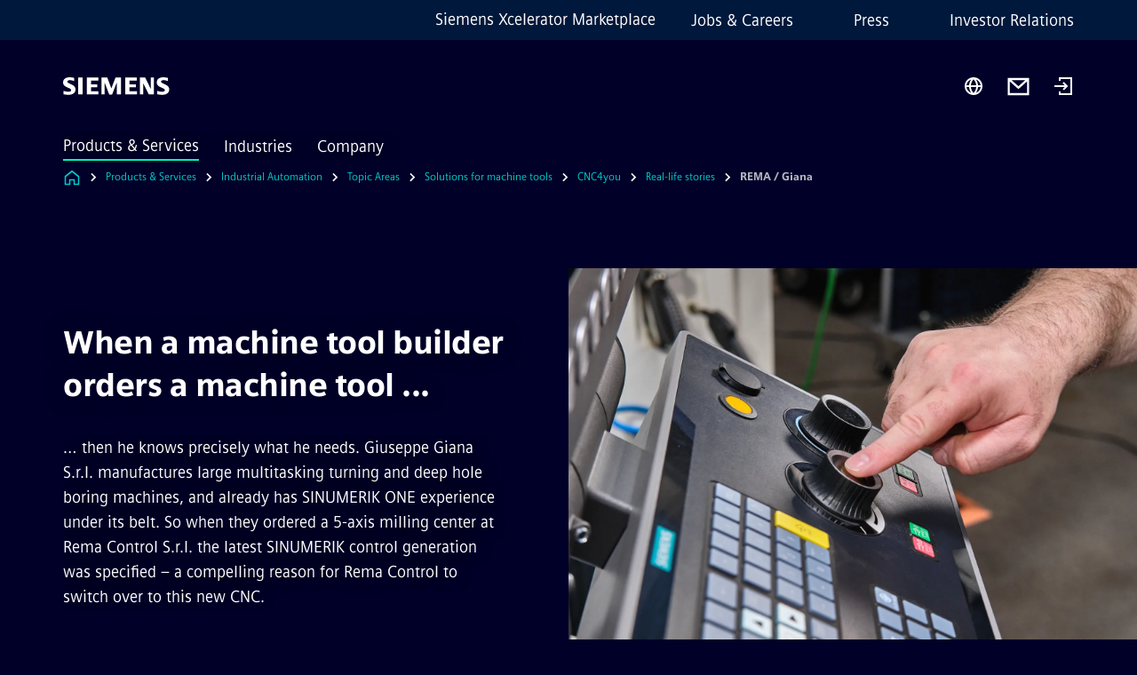

--- FILE ---
content_type: text/html
request_url: https://www.siemens.com/global/en/products/automation/topic-areas/solutions-for-machine-tools/cnc4you/stories/rema-giana.html
body_size: 8645
content:
<!DOCTYPE html>
<html lang='en' dir='ltr'>

  <head>
    <meta charset='utf-8' />
    <link rel="stylesheet" type="text/css" href="/assets/static/onRenderClient.45efb5d4.css"><link rel="stylesheet" type="text/css" href="/assets/static/search.1156d725.css"><link rel="stylesheet" type="text/css" href="/assets/static/StepCarousel.cca2ceee.css"><link rel="stylesheet" type="text/css" href="/assets/static/ResponsiveLayout.7f1d8e7e.css"><link rel="stylesheet" type="text/css" href="/assets/static/Modal.02e7bb2e.css"><link rel="stylesheet" type="text/css" href="/assets/static/use-section-in-viewport.db47ab30.css">
    <link rel="stylesheet" type="text/css" href="/assets/static/StageWrapper.f250b17a.css"><link rel="stylesheet" type="text/css" href="/assets/static/ScrollbarShadows.5173f092.css"><link rel="stylesheet" type="text/css" href="/assets/static/Login.53c3bd9f.css"><link rel="stylesheet" type="text/css" href="/assets/static/Logo.0c904b93.css"><link rel="stylesheet" type="text/css" href="/assets/static/SearchInput.2865e8cc.css"><link rel="stylesheet" type="text/css" href="/assets/static/Breadcrumbs.3497a2a9.css"><link rel="stylesheet" type="text/css" href="/assets/static/Button.7d9878e9.css"><link rel="stylesheet" type="text/css" href="/assets/static/DefaultPage.ec7bd55c.css"><link rel="preload" href="/assets/static/SectionAnchor.9aae9b0c.css" as="style" type="text/css"><meta name="viewport" content="width=device-width, initial-scale=1, maximum-scale=1, minimum-scale=1, user-scalable=no, viewport-fit=cover" /><meta name='app-revision' content='2025-11-20T10:13:36.000Z - master - 6f77caf' /><meta http-equiv='Cache-Control' content='public, max-age=600, must-revalidate'><link rel="preload" as="image" imagesrcset="https://assets.new.siemens.com/siemens/assets/api/uuid:4cd3062f-4991-4b4c-afbd-34e7e0583c1d/width:3840/quality:high/SINUMERIK-ONE-MCP-and-Powerride-9.webp 3840w,https://assets.new.siemens.com/siemens/assets/api/uuid:4cd3062f-4991-4b4c-afbd-34e7e0583c1d/width:2732/quality:high/SINUMERIK-ONE-MCP-and-Powerride-9.webp 2732w,https://assets.new.siemens.com/siemens/assets/api/uuid:4cd3062f-4991-4b4c-afbd-34e7e0583c1d/width:2224/quality:high/SINUMERIK-ONE-MCP-and-Powerride-9.webp 2224w,https://assets.new.siemens.com/siemens/assets/api/uuid:4cd3062f-4991-4b4c-afbd-34e7e0583c1d/width:2048/quality:high/SINUMERIK-ONE-MCP-and-Powerride-9.webp 2048w,https://assets.new.siemens.com/siemens/assets/api/uuid:4cd3062f-4991-4b4c-afbd-34e7e0583c1d/width:1920/quality:high/SINUMERIK-ONE-MCP-and-Powerride-9.webp 1920w,https://assets.new.siemens.com/siemens/assets/api/uuid:4cd3062f-4991-4b4c-afbd-34e7e0583c1d/width:1266/quality:high/SINUMERIK-ONE-MCP-and-Powerride-9.webp 1266w,https://assets.new.siemens.com/siemens/assets/api/uuid:4cd3062f-4991-4b4c-afbd-34e7e0583c1d/width:1125/quality:high/SINUMERIK-ONE-MCP-and-Powerride-9.webp 1125w,https://assets.new.siemens.com/siemens/assets/api/uuid:4cd3062f-4991-4b4c-afbd-34e7e0583c1d/width:750/quality:high/SINUMERIK-ONE-MCP-and-Powerride-9.webp 750w,https://assets.new.siemens.com/siemens/assets/api/uuid:4cd3062f-4991-4b4c-afbd-34e7e0583c1d/width:640/quality:high/SINUMERIK-ONE-MCP-and-Powerride-9.webp 640w,https://assets.new.siemens.com/siemens/assets/api/uuid:4cd3062f-4991-4b4c-afbd-34e7e0583c1d/width:320/quality:high/SINUMERIK-ONE-MCP-and-Powerride-9.webp 320w,https://assets.new.siemens.com/siemens/assets/api/uuid:4cd3062f-4991-4b4c-afbd-34e7e0583c1d/width:100/quality:low/SINUMERIK-ONE-MCP-and-Powerride-9.webp 100w" imagesizes="100vw" fetchpriority="high" /><title>REMA &#x2F; Giana and SINUMERIK ONE - Siemens Global</title>
<link rel="canonical" href="https://www.siemens.com/global/en/products/automation/topic-areas/solutions-for-machine-tools/cnc4you/stories/rema-giana.html">
<meta name="dc.date.created" content="2024-03-27T15:07:39Z" data-generated="">
<meta name="dc.date.modified" content="2025-04-22T21:40:54Z" data-generated="">
<meta name="dc.identifier" content="/content/tenants/siemens-com/global/en/product-services/automation/topics/solutions-for-machine-tools/cnc4you/stories-real-live/rema-giana" data-generated="">
<meta name="dc.language" content="en" data-generated="">
<meta name="dc.region" content="global" data-generated="">
<meta name="description" content="When a machine tool manufacturer orders a machine tool, he knows exactly what he needs. When Giuseppe Giana S.r.l. ordered a 5-axis milling center from Rema Control S.r.l., he ordered it with the latest Sinumerik generation. For Rema Control, this was a welcome occasion to switch to CNC technology with digital twin." data-generated="">
<meta name="fragmentUUID" content="siem:J4P1hy6oMwV" data-generated="">
<meta name="google-site-verification" content="Fvc_0K5ODtgQhJnUZsLIdmILnMTt2yNV_oA4xxtDVSw" data-generated="">
<meta name="language" content="en" data-generated="">
<meta name="msapplication-tap-highlight" content="NO" data-generated="">
<meta name="org" content="DI MC" data-generated="">
<meta name="robots" content="follow,index" data-generated="">
<meta name="searchTitle" content="REMA / Giana and SINUMERIK ONE" data-generated="">
<meta name="template" content="fw_siemens-story-page" data-generated="">
<meta name="twitter:card" content="summary_large_image" data-generated="">
<meta name="twitter:description" content="When a machine tool manufacturer orders a machine tool, he knows exactly what he needs. When Giuseppe Giana S.r.l. ordered a 5-axis milling center from Rema Control S.r.l., he ordered it with the latest Sinumerik generation. For Rema Control, this was a welcome occasion to switch to CNC technology with digital twin." data-generated="">
<meta name="twitter:site" content="@siemensindustry" data-generated="">
<meta name="twitter:title" content="REMA / Giana and SINUMERIK ONE" data-generated="">
<meta property="og:description" content="When a machine tool manufacturer orders a machine tool, he knows exactly what he needs. When Giuseppe Giana S.r.l. ordered a 5-axis milling center from Rema Control S.r.l., he ordered it with the latest Sinumerik generation. For Rema Control, this was a welcome occasion to switch to CNC technology with digital twin." data-generated="">
<meta property="og:locale" content="en" data-generated="">
<meta property="og:site_name" content="siemens.com Global Website" data-generated="">
<meta property="og:title" content="REMA / Giana and SINUMERIK ONE" data-generated="">
<meta property="og:type" content="website" data-generated="">
<meta property="og:url" content="https://www.siemens.com/global/en/products/automation/topic-areas/solutions-for-machine-tools/cnc4you/stories/rema-giana.html" data-generated=""><link rel="preconnect" href="https://assets.adobedtm.com" /><link rel="preconnect" href="https://w3.siemens.com" /><link rel="preconnect" href="https://siemens.sc.omtrdc.net" /><link rel="preconnect" href="https://assets.new.siemens.com" /><link rel='preconnect' href='https://api.dc.siemens.com/fluidweb' /><script src='//assets.adobedtm.com/launch-EN94e8a0c1a62247fb92741f83d3ea12b6.min.js'></script><link rel="apple-touch-icon" sizes="180x180" href="https://cdn.c2comms.cloud/images/favicons/1.0/apple-touch-icon.png"><link rel="icon" type="image/png" sizes="32x32" href="https://cdn.c2comms.cloud/images/favicons/1.0/favicon-32x32.png"><link rel="icon" type="image/png" sizes="16x16" href="https://cdn.c2comms.cloud/images/favicons/1.0/favicon-16x16.png"><link rel="manifest" href="https://cdn.c2comms.cloud/images/favicons/1.0/site.webmanifest"><link rel="mask-icon" href="https://cdn.c2comms.cloud/images/favicons/1.0/safari-pinned-tab.svg" color="#5bbad5"><link rel="shortcut icon" href="https://cdn.c2comms.cloud/images/favicons/1.0/favicon.ico"><meta name="msapplication-TileColor" content="#da532c"><meta name="msapplication-config" content="https://cdn.c2comms.cloud/images/favicons/1.0/browserconfig.xml"><meta name="theme-color" content="#ffffff"><script> var _mtm = window._mtm = window._mtm || []; _mtm.push({'mtm.startTime': (new Date().getTime()), 'event': 'mtm.Start'});
      (function() {
        var d=document, g=d.createElement('script'), s=d.getElementsByTagName('script')[0];
        g.async=true; g.src='https://w3.siemens.com/js/container_Rfpo1n9N.js'; s.parentNode.insertBefore(g,s);
      })();
    </script>
  </head>

  <body class='fluidWebRoot'>
    <div id='app'><div class="app"><!--[--><div class="page fluidPage"><div class="fluidPage__wrapper page__wrapper"><!--[--><header class="header"><ul class="skipLinks" data-ste-element="skip-links"><li><a style="" class="button button--tertiary button--default button--icon button--iconArrowRight button--iconRight button--link skipLinks__skipLink skipLinks__skipLink" data-ste-element href="#main" target="_self"><!--[-->Skip to main content<!--]--></a></li><li><a data-ste-element="inlineLink" class="skipLinks__skipLink inlineLink inlineLink--default skipLinks__skipLink" href="#navigation"><!--[--><!----><!--[--><!--[-->Skip to main navigation<!--]--><!--]--><span class="icon icon__name--chevron-right inlineLink__icon" data-ste-element="icon" style="--icon-color:white;--icon-size:20px;" position="after"></span><!--]--></a></li><li><a data-ste-element="inlineLink" class="skipLinks__skipLink inlineLink inlineLink--default skipLinks__skipLink" href="#footer"><!--[--><!----><!--[--><!--[-->Skip to footer<!--]--><!--]--><span class="icon icon__name--chevron-right inlineLink__icon" data-ste-element="icon" style="--icon-color:white;--icon-size:20px;" position="after"></span><!--]--></a></li></ul><div class="responsiveLayout responsiveLayout--hideOnXsmall responsiveLayout--hideOnSmall header__metaMenu"><!--[--><a data-ste-element="metaNavigationLink" class="metaNavigationLink" href="https://xcelerator.siemens.com/global/en.html" data-v-b19e575c>Siemens Xcelerator Marketplace</a><nav aria-label="Header secondary navigation" class="secondaryNavigation" data-ste-element="secondary-navigation"><!----><ul class="secondaryNavigation__links"><!--[--><li><!--[--><a data-ste-element="metaNavigationLink" class="metaNavigationLink secondaryNavigation__link" href="https://www.siemens.com/global/en/company/jobs.html" data-v-b19e575c>Jobs &amp; Careers</a><!--]--></li><li><!--[--><a data-ste-element="metaNavigationLink" class="metaNavigationLink secondaryNavigation__link" href="https://press.siemens.com" data-v-b19e575c>Press</a><!--]--></li><li><!--[--><a data-ste-element="metaNavigationLink" class="metaNavigationLink secondaryNavigation__link" href="https://www.siemens.com/global/en/company/investor-relations.html" data-v-b19e575c>Investor Relations</a><!--]--></li><!--]--></ul></nav><!--]--></div><div class="header__topBar"><div class="header__logoContainer"><!--[--><!----><div class="logo" data-ste-element="logo"><a class="logo__logo" tabindex="0" title="Siemens" aria-label="Siemens" href="https://www.siemens.com/global/en.html" target="_self"><!--[--><div class="logo__logoSiemens logo__logoSiemens--white"></div><!--]--></a></div><!--]--><!----></div><div class="header__iconsWrapper"><div class="headerSearch" data-ste-element="header-search"><form class="headerSearch__form"><!----><div class="headerSearch__animationWrapper"><div class="responsiveLayout responsiveLayout--hideOnMedium responsiveLayout--hideOnLarge responsiveLayout--hideOnXlarge"><!--[--><button class="headerSearch__icon" type="submit" value="search" aria-label="Ask or search anything…"></button><!--]--></div><div class="responsiveLayout responsiveLayout--hideOnXsmall responsiveLayout--hideOnSmall"><!--[--><div class="submitInput submitInput--normal submitInput--empty headerSearch__inputWrapper" data-ste-element="submitInput"><!--[--><!--]--><input id="submitInput__input" value data-hj-allow aria-controls="suggestionList__undefined" class="headerSearch__input submitInput__input" aria-label="Ask or search anything…" placeholder="Ask or search anything…" size="23" maxlength="2000" type="text"><!--[--><!--]--><button class="submitInput__applyButton submitInput__applyButton--search" aria-label="Ask or search anything…"></button><!--[--><!--]--></div><div style="display:none;" class="headerSearch__dropdown"><div><span class="headerSearch__suggestionAudioHint" aria-live="polite" tabindex="-1">0 suggestions available. Use the up and down arrow keys to navigate.</span><div class="headerSearch__suggestionHeadline" tabindex="-1">Search suggestion</div><ul id="suggestionList__undefined" class="headerSearch__suggestions"><!--[--><!--]--><!--[--><!--]--><!--[--><!--]--></ul></div><!----></div><!--]--></div></div></form></div><!----><!----><div class="header__regionSelectorWrapper"><div class="regionSelector"><button id="meta-nav" class="regionSelector__trigger" data-ste-element="region-selector" aria-label="Region Selector" aria-expanded="false" data-disable-live-translation><div class="responsiveLayout responsiveLayout--hideOnXsmall responsiveLayout--hideOnSmall responsiveLayout--hideOnMedium"><!--[--><span data-disable-live-translation>Global</span><!--]--></div></button><!----><!----><!----></div></div><a style="" aria-label="Contact us" class="button button--tertiary button--default button--link header__contactUs header__contactUs" data-ste-element href="https://www.siemens.com/global/en/products/automation/topic-areas/solutions-for-machine-tools/cnc4you/form-mail-to-cnc4you.html" target="_self"><!--[--><!--]--></a><!----><div class="header__navigationCloseWrapper"><!----></div><div class="login"><div class="login__signIn"><a aria-label="Login" href="/_auth/login"></a></div></div></div></div><div class="header__navigationWrapper"><div style="display:none;"><!----></div><nav id="navigation" class="header__navigation" aria-label="Header primary navigation"><!----><div class="responsiveLayout responsiveLayout--hideOnMedium responsiveLayout--hideOnLarge responsiveLayout--hideOnXlarge"><!--[--><ul><div class="header__burgerMenuWrapper"><button id="navigation" class="header__burgerMenu" aria-label="main menu" aria-expanded="false"></button></div></ul><!--]--></div><div class="responsiveLayout responsiveLayout--hideOnXsmall responsiveLayout--hideOnSmall" style="display:contents;"><!--[--><div class="stepCarousel"><ul class="stepCarousel__links"><!--[--><li class="stepCarousel__link"><!--[--><button class="header__firstNaviItem header__firstNaviItem--activePath" aria-expanded="false" aria-haspopup="false" aria-live="off">Products & Services</button><!--]--></li><li class="stepCarousel__link"><!--[--><button class="header__firstNaviItem" aria-expanded="false" aria-haspopup="false" aria-live="off">Industries</button><!--]--></li><li class="stepCarousel__link"><!--[--><button class="header__firstNaviItem" aria-expanded="false" aria-haspopup="false" aria-live="off">Company</button><!--]--></li><!--]--><li><!--[--><!--]--></li></ul><!----><!----></div><!--]--></div></nav></div><!----><!----><!----><!----></header><!----><!--]--><!--[--><!--[--><main id="main" class="contentTree" data-ste-element="content-tree"><div class="contentTree__itemsWrapper"><!--[--><div class="contentTree__item"><!--[--><!--[--><div class="pageSection pageSection__layoutDefault stage stage--firstStage stage--imageRight" data-test="dads" id="siem:kbFjfCT7VwU" data-anchor="Whenamachinetoolbuilderordersamachinetool" data-ste-element="stage"><!--[--><!--[--><!----><div class="stage__content"><div class="stage__headerContainer"><!----><h1 class="stage__header"><span>When a machine tool builder orders a machine tool ...</span></h1></div><div class="responsiveLayout responsiveLayout--hideOnXsmall responsiveLayout--hideOnSmall"><!--[--><div class="stage__description"><div class="stage__text"><html><head></head><body>… then he knows precisely what he needs. Giuseppe Giana S.r.l. manufactures large multitasking turning and deep hole boring machines, and already has SINUMERIK ONE experience under its belt. So when they ordered a 5-axis milling center at Rema Control S.r.l. the latest SINUMERIK control generation was specified – a compelling reason for Rema Control to switch over to this new CNC.</body></html></div><!----><div class="stage__buttonsContainer"><a style="" aria-label="CNC4you newsletter regarding When a machine tool builder orders a machine tool ..." class="button button--hero button--default button--link stage__button stage__button" data-ste-element="stage-button" href="https://www.siemens.com/global/en/products/automation/topic-areas/solutions-for-machine-tools/cnc4you/form-cnc4you-newsletter.html" target="_self"><!--[-->CNC4you newsletter<!--]--></a></div></div><!----><!--]--></div></div><div class="stage__contentImage"><div class="responsiveImage--hasAspectRatio responsiveImage" data-ste-element="responsive-image" style="padding-bottom:75%;"><!--[--><picture><!--[--><source data-sizes="auto" type="image/webp" data-srcset="https://assets.new.siemens.com/siemens/assets/api/uuid:4cd3062f-4991-4b4c-afbd-34e7e0583c1d/width:3840/quality:high/SINUMERIK-ONE-MCP-and-Powerride-9.webp 3840w,https://assets.new.siemens.com/siemens/assets/api/uuid:4cd3062f-4991-4b4c-afbd-34e7e0583c1d/width:2732/quality:high/SINUMERIK-ONE-MCP-and-Powerride-9.webp 2732w,https://assets.new.siemens.com/siemens/assets/api/uuid:4cd3062f-4991-4b4c-afbd-34e7e0583c1d/width:2224/quality:high/SINUMERIK-ONE-MCP-and-Powerride-9.webp 2224w,https://assets.new.siemens.com/siemens/assets/api/uuid:4cd3062f-4991-4b4c-afbd-34e7e0583c1d/width:2048/quality:high/SINUMERIK-ONE-MCP-and-Powerride-9.webp 2048w,https://assets.new.siemens.com/siemens/assets/api/uuid:4cd3062f-4991-4b4c-afbd-34e7e0583c1d/width:1920/quality:high/SINUMERIK-ONE-MCP-and-Powerride-9.webp 1920w,https://assets.new.siemens.com/siemens/assets/api/uuid:4cd3062f-4991-4b4c-afbd-34e7e0583c1d/width:1266/quality:high/SINUMERIK-ONE-MCP-and-Powerride-9.webp 1266w,https://assets.new.siemens.com/siemens/assets/api/uuid:4cd3062f-4991-4b4c-afbd-34e7e0583c1d/width:1125/quality:high/SINUMERIK-ONE-MCP-and-Powerride-9.webp 1125w,https://assets.new.siemens.com/siemens/assets/api/uuid:4cd3062f-4991-4b4c-afbd-34e7e0583c1d/width:750/quality:high/SINUMERIK-ONE-MCP-and-Powerride-9.webp 750w,https://assets.new.siemens.com/siemens/assets/api/uuid:4cd3062f-4991-4b4c-afbd-34e7e0583c1d/width:640/quality:high/SINUMERIK-ONE-MCP-and-Powerride-9.webp 640w,https://assets.new.siemens.com/siemens/assets/api/uuid:4cd3062f-4991-4b4c-afbd-34e7e0583c1d/width:320/quality:high/SINUMERIK-ONE-MCP-and-Powerride-9.webp 320w,https://assets.new.siemens.com/siemens/assets/api/uuid:4cd3062f-4991-4b4c-afbd-34e7e0583c1d/width:100/quality:low/SINUMERIK-ONE-MCP-and-Powerride-9.webp 100w" data-lowsrc="https://assets.new.siemens.com/siemens/assets/api/uuid:4cd3062f-4991-4b4c-afbd-34e7e0583c1d/width:100/quality:low/SINUMERIK-ONE-MCP-and-Powerride-9.jpg"><source data-sizes="auto" data-srcset="https://assets.new.siemens.com/siemens/assets/api/uuid:4cd3062f-4991-4b4c-afbd-34e7e0583c1d/width:3840/quality:high/SINUMERIK-ONE-MCP-and-Powerride-9.jpg 3840w,https://assets.new.siemens.com/siemens/assets/api/uuid:4cd3062f-4991-4b4c-afbd-34e7e0583c1d/width:2732/quality:high/SINUMERIK-ONE-MCP-and-Powerride-9.jpg 2732w,https://assets.new.siemens.com/siemens/assets/api/uuid:4cd3062f-4991-4b4c-afbd-34e7e0583c1d/width:2224/quality:high/SINUMERIK-ONE-MCP-and-Powerride-9.jpg 2224w,https://assets.new.siemens.com/siemens/assets/api/uuid:4cd3062f-4991-4b4c-afbd-34e7e0583c1d/width:2048/quality:high/SINUMERIK-ONE-MCP-and-Powerride-9.jpg 2048w,https://assets.new.siemens.com/siemens/assets/api/uuid:4cd3062f-4991-4b4c-afbd-34e7e0583c1d/width:1920/quality:high/SINUMERIK-ONE-MCP-and-Powerride-9.jpg 1920w,https://assets.new.siemens.com/siemens/assets/api/uuid:4cd3062f-4991-4b4c-afbd-34e7e0583c1d/width:1266/quality:high/SINUMERIK-ONE-MCP-and-Powerride-9.jpg 1266w,https://assets.new.siemens.com/siemens/assets/api/uuid:4cd3062f-4991-4b4c-afbd-34e7e0583c1d/width:1125/quality:high/SINUMERIK-ONE-MCP-and-Powerride-9.jpg 1125w,https://assets.new.siemens.com/siemens/assets/api/uuid:4cd3062f-4991-4b4c-afbd-34e7e0583c1d/width:750/quality:high/SINUMERIK-ONE-MCP-and-Powerride-9.jpg 750w,https://assets.new.siemens.com/siemens/assets/api/uuid:4cd3062f-4991-4b4c-afbd-34e7e0583c1d/width:640/quality:high/SINUMERIK-ONE-MCP-and-Powerride-9.jpg 640w,https://assets.new.siemens.com/siemens/assets/api/uuid:4cd3062f-4991-4b4c-afbd-34e7e0583c1d/width:320/quality:high/SINUMERIK-ONE-MCP-and-Powerride-9.jpg 320w,https://assets.new.siemens.com/siemens/assets/api/uuid:4cd3062f-4991-4b4c-afbd-34e7e0583c1d/width:100/quality:low/SINUMERIK-ONE-MCP-and-Powerride-9.jpg 100w" data-lowsrc="https://assets.new.siemens.com/siemens/assets/api/uuid:4cd3062f-4991-4b4c-afbd-34e7e0583c1d/width:100/quality:low/SINUMERIK-ONE-MCP-and-Powerride-9.webp"><!--]--><img data-sizes="auto" alt="Product photo SINUMERIK ONE" title="Product photo SINUMERIK ONE" class="lazyload blur-up responsiveImage__blurUp--always" width="4" height="3" style="position:absolute;" data-src="https://assets.new.siemens.com/siemens/assets/api/uuid:4cd3062f-4991-4b4c-afbd-34e7e0583c1d/width:100/quality:low/SINUMERIK-ONE-MCP-and-Powerride-9.jpg"></picture><noscript><picture><!--[--><source type="image/webp" srcset="https://assets.new.siemens.com/siemens/assets/api/uuid:4cd3062f-4991-4b4c-afbd-34e7e0583c1d/width:3840/quality:high/SINUMERIK-ONE-MCP-and-Powerride-9.webp 3840w,https://assets.new.siemens.com/siemens/assets/api/uuid:4cd3062f-4991-4b4c-afbd-34e7e0583c1d/width:2732/quality:high/SINUMERIK-ONE-MCP-and-Powerride-9.webp 2732w,https://assets.new.siemens.com/siemens/assets/api/uuid:4cd3062f-4991-4b4c-afbd-34e7e0583c1d/width:2224/quality:high/SINUMERIK-ONE-MCP-and-Powerride-9.webp 2224w,https://assets.new.siemens.com/siemens/assets/api/uuid:4cd3062f-4991-4b4c-afbd-34e7e0583c1d/width:2048/quality:high/SINUMERIK-ONE-MCP-and-Powerride-9.webp 2048w,https://assets.new.siemens.com/siemens/assets/api/uuid:4cd3062f-4991-4b4c-afbd-34e7e0583c1d/width:1920/quality:high/SINUMERIK-ONE-MCP-and-Powerride-9.webp 1920w,https://assets.new.siemens.com/siemens/assets/api/uuid:4cd3062f-4991-4b4c-afbd-34e7e0583c1d/width:1266/quality:high/SINUMERIK-ONE-MCP-and-Powerride-9.webp 1266w,https://assets.new.siemens.com/siemens/assets/api/uuid:4cd3062f-4991-4b4c-afbd-34e7e0583c1d/width:1125/quality:high/SINUMERIK-ONE-MCP-and-Powerride-9.webp 1125w,https://assets.new.siemens.com/siemens/assets/api/uuid:4cd3062f-4991-4b4c-afbd-34e7e0583c1d/width:750/quality:high/SINUMERIK-ONE-MCP-and-Powerride-9.webp 750w,https://assets.new.siemens.com/siemens/assets/api/uuid:4cd3062f-4991-4b4c-afbd-34e7e0583c1d/width:640/quality:high/SINUMERIK-ONE-MCP-and-Powerride-9.webp 640w,https://assets.new.siemens.com/siemens/assets/api/uuid:4cd3062f-4991-4b4c-afbd-34e7e0583c1d/width:320/quality:high/SINUMERIK-ONE-MCP-and-Powerride-9.webp 320w,https://assets.new.siemens.com/siemens/assets/api/uuid:4cd3062f-4991-4b4c-afbd-34e7e0583c1d/width:100/quality:low/SINUMERIK-ONE-MCP-and-Powerride-9.webp 100w"><source srcset="https://assets.new.siemens.com/siemens/assets/api/uuid:4cd3062f-4991-4b4c-afbd-34e7e0583c1d/width:3840/quality:high/SINUMERIK-ONE-MCP-and-Powerride-9.jpg 3840w,https://assets.new.siemens.com/siemens/assets/api/uuid:4cd3062f-4991-4b4c-afbd-34e7e0583c1d/width:2732/quality:high/SINUMERIK-ONE-MCP-and-Powerride-9.jpg 2732w,https://assets.new.siemens.com/siemens/assets/api/uuid:4cd3062f-4991-4b4c-afbd-34e7e0583c1d/width:2224/quality:high/SINUMERIK-ONE-MCP-and-Powerride-9.jpg 2224w,https://assets.new.siemens.com/siemens/assets/api/uuid:4cd3062f-4991-4b4c-afbd-34e7e0583c1d/width:2048/quality:high/SINUMERIK-ONE-MCP-and-Powerride-9.jpg 2048w,https://assets.new.siemens.com/siemens/assets/api/uuid:4cd3062f-4991-4b4c-afbd-34e7e0583c1d/width:1920/quality:high/SINUMERIK-ONE-MCP-and-Powerride-9.jpg 1920w,https://assets.new.siemens.com/siemens/assets/api/uuid:4cd3062f-4991-4b4c-afbd-34e7e0583c1d/width:1266/quality:high/SINUMERIK-ONE-MCP-and-Powerride-9.jpg 1266w,https://assets.new.siemens.com/siemens/assets/api/uuid:4cd3062f-4991-4b4c-afbd-34e7e0583c1d/width:1125/quality:high/SINUMERIK-ONE-MCP-and-Powerride-9.jpg 1125w,https://assets.new.siemens.com/siemens/assets/api/uuid:4cd3062f-4991-4b4c-afbd-34e7e0583c1d/width:750/quality:high/SINUMERIK-ONE-MCP-and-Powerride-9.jpg 750w,https://assets.new.siemens.com/siemens/assets/api/uuid:4cd3062f-4991-4b4c-afbd-34e7e0583c1d/width:640/quality:high/SINUMERIK-ONE-MCP-and-Powerride-9.jpg 640w,https://assets.new.siemens.com/siemens/assets/api/uuid:4cd3062f-4991-4b4c-afbd-34e7e0583c1d/width:320/quality:high/SINUMERIK-ONE-MCP-and-Powerride-9.jpg 320w,https://assets.new.siemens.com/siemens/assets/api/uuid:4cd3062f-4991-4b4c-afbd-34e7e0583c1d/width:100/quality:low/SINUMERIK-ONE-MCP-and-Powerride-9.jpg 100w"><!--]--><img alt="Product photo SINUMERIK ONE" title="Product photo SINUMERIK ONE" loading="lazy" class="" style="position:absolute;" src="https://assets.new.siemens.com/siemens/assets/api/uuid:4cd3062f-4991-4b4c-afbd-34e7e0583c1d/width:100/quality:low/SINUMERIK-ONE-MCP-and-Powerride-9.jpg" width="4" height="3"></picture></noscript><!--]--><!----></div><!----></div><div class="responsiveLayout responsiveLayout--hideOnMedium responsiveLayout--hideOnLarge responsiveLayout--hideOnXlarge"><!--[--><div class="stage__description"><div class="stage__text"><html><head></head><body>… then he knows precisely what he needs. Giuseppe Giana S.r.l. manufactures large multitasking turning and deep hole boring machines, and already has SINUMERIK ONE experience under its belt. So when they ordered a 5-axis milling center at Rema Control S.r.l. the latest SINUMERIK control generation was specified – a compelling reason for Rema Control to switch over to this new CNC.</body></html></div><!----><div class="stage__buttonsContainer"><a style="" aria-label="CNC4you newsletter regarding When a machine tool builder orders a machine tool ..." class="button button--hero button--default button--link stage__button stage__button" data-ste-element="stage-button" href="https://www.siemens.com/global/en/products/automation/topic-areas/solutions-for-machine-tools/cnc4you/form-cnc4you-newsletter.html" target="_self"><!--[-->CNC4you newsletter<!--]--></a></div></div><!----><!--]--></div><!--]--><!--]--></div><!----><!--]--><!----><!----><!--]--></div><div class="contentTree__item"><!----></div><div class="contentTree__item"><!----></div><!--]--><div class="contentTree__item"><!----></div></div></main><!--]--><!--]--></div><!----><!----><div class="page__backToTopButtonContainer"><!----></div><footer id="footer" class="footer" data-ste-element="footer"><!--[--><!--[--><ul class="footer__footerLinksWrapper footer__footerLinksWrapper--flexEnd"><!--[--><li class="footer__footerLinksItem"><a class="footerLink footer__footerLink" data-ste-element="footerLink" href="https://www.siemens.com/global/en/general/legal.html" data-v-774b2169><!--[-->Corporate information<!--]--></a></li><li class="footer__footerLinksItem"><a class="footerLink footer__footerLink" data-ste-element="footerLink" href="https://www.siemens.com/global/en/general/privacy-notice.html" data-v-774b2169><!--[-->Privacy notice<!--]--></a></li><li class="footer__footerLinksItem"><a class="footerLink footer__footerLink" data-ste-element="footerLink" href="https://www.siemens.com/global/en/general/cookie-notice.html" data-v-774b2169><!--[-->Cookie notice<!--]--></a></li><li class="footer__footerLinksItem"><a class="footerLink footer__footerLink" data-ste-element="footerLink" href="https://www.siemens.com/global/en/general/terms-of-use.html" data-v-774b2169><!--[-->Terms of use<!--]--></a></li><li class="footer__footerLinksItem"><a class="footerLink footer__footerLink" data-ste-element="footerLink" href="https://www.siemens.com/global/en/general/digital-id.html" data-v-774b2169><!--[-->Digital ID<!--]--></a></li><li class="footer__footerLinksItem"><a class="footerLink footer__footerLink" data-ste-element="footerLink" href="https://www.siemens.com/global/en/company/about/compliance/reporting-channels.html" data-v-774b2169><!--[-->Whistleblowing<!--]--></a></li><!--]--></ul><!--]--><!--[--><!----><!--]--><!--[--><div class="footer__copyrightWrapper"><span class="footer__copyright">© Siemens 1996 – 2025</span></div><!--]--><!--[--><div class="footer__socialMedia__wrapper"><div class="logo_wrapper"><div id="logo" class="logo"><a class="logo__logo" href="https://www.siemens.com/global/en.html" tabindex="0" title="Siemens" aria-label="Siemens" style="" target="_blank"><div class="logo__logoSiemens"></div></a></div><!----></div><ul class="footer__socialMedia_links"><!--[--><li><a aria-label="LinkedIn" href="https://www.linkedin.com/company/siemens" class="footer__socialMediaItem" rel="noopener noreferrer" target="_blank"><span class="icon icon__name--linkedin" data-ste-element="icon" style="--icon-color:white;--icon-size:24px;"></span></a></li><li><a aria-label="YouTube" href="https://www.youtube.com/user/Siemens" class="footer__socialMediaItem" rel="noopener noreferrer" target="_blank"><span class="icon icon__name--youtube" data-ste-element="icon" style="--icon-color:white;--icon-size:24px;"></span></a></li><li><a aria-label="Instagram" href="https://www.instagram.com/siemens/" class="footer__socialMediaItem" rel="noopener noreferrer" target="_blank"><span class="icon icon__name--instagram" data-ste-element="icon" style="--icon-color:white;--icon-size:24px;"></span></a></li><li><a aria-label="Twitter" href="https://twitter.com/siemensindustry" class="footer__socialMediaItem" rel="noopener noreferrer" target="_blank"><span class="icon icon__name--twitter" data-ste-element="icon" style="--icon-color:white;--icon-size:24px;"></span></a></li><li><a aria-label="Facebook" href="https://www.facebook.com/Siemens" class="footer__socialMediaItem" rel="noopener noreferrer" target="_blank"><span class="icon icon__name--facebook" data-ste-element="icon" style="--icon-color:white;--icon-size:24px;"></span></a></li><!--]--></ul></div><!--]--><!--]--></footer></div><!--]--></div></div>
    <link rel="modulepreload" href="/assets/js/ResponsiveImage-440f251c.js" as="script" type="text/javascript"><link rel="modulepreload" href="/assets/js/PageSection-a3cc87c7.js" as="script" type="text/javascript"><link rel="modulepreload" href="/assets/js/StageWrapper.vue_vue_type_script_setup_true_lang-f9fdb537.js" as="script" type="text/javascript"><link rel="modulepreload" href="/assets/js/StageWrapper-2ab0fcbd.js" as="script" type="text/javascript"><link rel="modulepreload" href="/assets/js/Login-ef580000.js" as="script" type="text/javascript"><link rel="modulepreload" href="/assets/js/Button-54bae0bc.js" as="script" type="text/javascript"><link rel="modulepreload" href="/assets/js/DefaultPage-fc7114f0.js" as="script" type="text/javascript"><link rel="modulepreload" href="/assets/js/SectionAnchor-ac5744a5.js" as="script" type="text/javascript"><script>"use strict";(()=>{var{replace:s}="",g=/&(?:amp|#38|lt|#60|gt|#62|apos|#39|quot|#34);/g;var l={"&amp;":"&","&#38;":"&","&lt;":"<","&#60;":"<","&gt;":">","&#62;":">","&apos;":"'","&#39;":"'","&quot;":'"',"&#34;":'"'},p=e=>l[e],n=e=>s.call(e,g,p);var o={A:"groupA",B:"groupB"};var t={BAD_REQUEST:400,INTERNAL_SERVER_ERROR:500,NOT_FOUND:404,TEMPORARY_REDIRECT:307,UNARHORIZED:401},c={[t.TEMPORARY_REDIRECT]:{code:t.BAD_REQUEST,message:"Method and body not changed.",title:"Temporary Redirect"},[t.BAD_REQUEST]:{code:t.BAD_REQUEST,title:"Bad request"},[t.UNARHORIZED]:{code:t.UNARHORIZED,title:"Unauthorized"},[t.NOT_FOUND]:{code:t.NOT_FOUND,message:"This page could not be found.",title:"Page Not Found"},[t.INTERNAL_SERVER_ERROR]:{code:t.INTERNAL_SERVER_ERROR,message:"Internal Server Error",title:"Something went wrong."}};var r=(e,a)=>{if(!a)return;if(a==="main"){e.abtest=o.A;return}e.abtest=o.B,e.path=e.path.replace(/(.*)-b\.html$/,"$1.html")};window.siemens={datalayer:JSON.parse(n(`{\&quot;activateStream\&quot;:false,\&quot;companyName\&quot;:\&quot;siemens.com Global Website\&quot;,\&quot;component\&quot;:{},\&quot;copyright\&quot;:\&quot;© Siemens 1996 – &lt;year&gt;\&quot;,\&quot;dateFormat\&quot;:\&quot;MMM d, yyyy\&quot;,\&quot;dateFormatWithoutYear\&quot;:\&quot;MMM d\&quot;,\&quot;designVariant\&quot;:\&quot;dark\&quot;,\&quot;footerLinks\&quot;:[{\&quot;text\&quot;:\&quot;Corporate information\&quot;,\&quot;url\&quot;:\&quot;https://www.siemens.com/global/en/general/legal.html\&quot;,\&quot;target\&quot;:\&quot;newtab\&quot;},{\&quot;text\&quot;:\&quot;Privacy notice\&quot;,\&quot;url\&quot;:\&quot;https://www.siemens.com/global/en/general/privacy-notice.html\&quot;,\&quot;target\&quot;:\&quot;newtab\&quot;},{\&quot;text\&quot;:\&quot;Cookie notice\&quot;,\&quot;url\&quot;:\&quot;https://www.siemens.com/global/en/general/cookie-notice.html\&quot;,\&quot;target\&quot;:\&quot;newtab\&quot;},{\&quot;text\&quot;:\&quot;Terms of use\&quot;,\&quot;url\&quot;:\&quot;https://www.siemens.com/global/en/general/terms-of-use.html\&quot;,\&quot;target\&quot;:\&quot;newtab\&quot;},{\&quot;text\&quot;:\&quot;Digital ID\&quot;,\&quot;url\&quot;:\&quot;https://www.siemens.com/global/en/general/digital-id.html\&quot;,\&quot;target\&quot;:\&quot;newtab\&quot;},{\&quot;text\&quot;:\&quot;Whistleblowing\&quot;,\&quot;url\&quot;:\&quot;https://www.siemens.com/global/en/company/about/compliance/reporting-channels.html\&quot;,\&quot;target\&quot;:\&quot;newtab\&quot;}],\&quot;headerLinks\&quot;:[{\&quot;text\&quot;:\&quot;Jobs &amp; Careers\&quot;,\&quot;url\&quot;:\&quot;https://www.siemens.com/global/en/company/jobs.html\&quot;,\&quot;target\&quot;:\&quot;sametab\&quot;},{\&quot;text\&quot;:\&quot;Press\&quot;,\&quot;url\&quot;:\&quot;https://press.siemens.com\&quot;,\&quot;target\&quot;:\&quot;sametab\&quot;},{\&quot;text\&quot;:\&quot;Investor Relations\&quot;,\&quot;url\&quot;:\&quot;https://www.siemens.com/global/en/company/investor-relations.html\&quot;,\&quot;target\&quot;:\&quot;sametab\&quot;}],\&quot;isBusinessLinksDeactivated\&quot;:true,\&quot;jquery\&quot;:false,\&quot;language\&quot;:\&quot;en\&quot;,\&quot;navRegion\&quot;:\&quot;global\&quot;,\&quot;navigation\&quot;:{\&quot;continent\&quot;:\&quot;\&quot;,\&quot;inPageNavigation\&quot;:{\&quot;enabled\&quot;:false,\&quot;headlines\&quot;:[]},\&quot;navTitle\&quot;:\&quot;REMA / Giana\&quot;,\&quot;navText\&quot;:\&quot;REMA / Giana\&quot;,\&quot;hideInNav\&quot;:false,\&quot;showInBread\&quot;:true,\&quot;linkUrl\&quot;:\&quot;https://www.siemens.com/global/en/products/automation/topic-areas/solutions-for-machine-tools/cnc4you/stories/rema-giana.html\&quot;,\&quot;alias\&quot;:\&quot;rema-giana\&quot;,\&quot;rank\&quot;:35},\&quot;pagePath\&quot;:\&quot;/global/en/products/automation/topic-areas/solutions-for-machine-tools/cnc4you/stories/rema-giana.html\&quot;,\&quot;pageStructure\&quot;:[\&quot;siem:kbFjfCT7VwU\&quot;,\&quot;siem:sGRn73j5SvY\&quot;,\&quot;siem:IlmKZb1Bjt9\&quot;],\&quot;pageTitle\&quot;:\&quot;REMA / Giana and SINUMERIK ONE - Siemens Global\&quot;,\&quot;snapScroll\&quot;:false,\&quot;socialChannels\&quot;:[{\&quot;label\&quot;:\&quot;Twitter\&quot;,\&quot;url\&quot;:\&quot;https://twitter.com/siemensindustry\&quot;,\&quot;type\&quot;:\&quot;twitter\&quot;},{\&quot;label\&quot;:\&quot;LinkedIn\&quot;,\&quot;url\&quot;:\&quot;https://www.linkedin.com/company/siemens\&quot;,\&quot;type\&quot;:\&quot;linkedin\&quot;},{\&quot;label\&quot;:\&quot;Facebook\&quot;,\&quot;url\&quot;:\&quot;https://www.facebook.com/Siemens\&quot;,\&quot;type\&quot;:\&quot;facebook\&quot;},{\&quot;label\&quot;:\&quot;YouTube\&quot;,\&quot;url\&quot;:\&quot;https://www.youtube.com/user/Siemens\&quot;,\&quot;type\&quot;:\&quot;youtube\&quot;},{\&quot;label\&quot;:\&quot;Instagram\&quot;,\&quot;url\&quot;:\&quot;https://www.instagram.com/siemens/\&quot;,\&quot;type\&quot;:\&quot;instagram\&quot;}],\&quot;tagsearchContentItems\&quot;:[],\&quot;tagsearchEnableRelatedTags\&quot;:false,\&quot;tagsearchInitialContent\&quot;:[],\&quot;tagsearchShowRecommendations\&quot;:false,\&quot;tagsearchTags\&quot;:[],\&quot;topics\&quot;:[],\&quot;urlParams\&quot;:[],\&quot;useLazyload\&quot;:false}`)),pageConfiguration:JSON.parse(n(`{\&quot;path\&quot;:\&quot;/global/en/products/automation/topic-areas/solutions-for-machine-tools/cnc4you/stories/rema-giana.html\&quot;,\&quot;dateFormat\&quot;:\&quot;MMM d, yyyy\&quot;,\&quot;dateFormatWithoutYear\&quot;:\&quot;MMM d\&quot;,\&quot;pageStructure\&quot;:[\&quot;siem:kbFjfCT7VwU\&quot;,\&quot;siem:sGRn73j5SvY\&quot;,\&quot;siem:IlmKZb1Bjt9\&quot;],\&quot;tagsearchEnableRelatedTags\&quot;:false,\&quot;tagsearchInitialContent\&quot;:[],\&quot;tagsearchShowRecommendations\&quot;:false,\&quot;tagsearchTags\&quot;:[],\&quot;companyName\&quot;:\&quot;siemens.com Global Website\&quot;,\&quot;copyRight\&quot;:\&quot;© Siemens 1996 – &lt;year&gt;\&quot;,\&quot;socialChannels\&quot;:[{\&quot;label\&quot;:\&quot;Twitter\&quot;,\&quot;url\&quot;:\&quot;https://twitter.com/siemensindustry\&quot;,\&quot;type\&quot;:\&quot;twitter\&quot;},{\&quot;label\&quot;:\&quot;LinkedIn\&quot;,\&quot;url\&quot;:\&quot;https://www.linkedin.com/company/siemens\&quot;,\&quot;type\&quot;:\&quot;linkedin\&quot;},{\&quot;label\&quot;:\&quot;Facebook\&quot;,\&quot;url\&quot;:\&quot;https://www.facebook.com/Siemens\&quot;,\&quot;type\&quot;:\&quot;facebook\&quot;},{\&quot;label\&quot;:\&quot;YouTube\&quot;,\&quot;url\&quot;:\&quot;https://www.youtube.com/user/Siemens\&quot;,\&quot;type\&quot;:\&quot;youtube\&quot;},{\&quot;label\&quot;:\&quot;Instagram\&quot;,\&quot;url\&quot;:\&quot;https://www.instagram.com/siemens/\&quot;,\&quot;type\&quot;:\&quot;instagram\&quot;}],\&quot;footerLinks\&quot;:[{\&quot;text\&quot;:\&quot;Corporate information\&quot;,\&quot;url\&quot;:\&quot;https://www.siemens.com/global/en/general/legal.html\&quot;,\&quot;target\&quot;:\&quot;newtab\&quot;},{\&quot;text\&quot;:\&quot;Privacy notice\&quot;,\&quot;url\&quot;:\&quot;https://www.siemens.com/global/en/general/privacy-notice.html\&quot;,\&quot;target\&quot;:\&quot;newtab\&quot;},{\&quot;text\&quot;:\&quot;Cookie notice\&quot;,\&quot;url\&quot;:\&quot;https://www.siemens.com/global/en/general/cookie-notice.html\&quot;,\&quot;target\&quot;:\&quot;newtab\&quot;},{\&quot;text\&quot;:\&quot;Terms of use\&quot;,\&quot;url\&quot;:\&quot;https://www.siemens.com/global/en/general/terms-of-use.html\&quot;,\&quot;target\&quot;:\&quot;newtab\&quot;},{\&quot;text\&quot;:\&quot;Digital ID\&quot;,\&quot;url\&quot;:\&quot;https://www.siemens.com/global/en/general/digital-id.html\&quot;,\&quot;target\&quot;:\&quot;newtab\&quot;},{\&quot;text\&quot;:\&quot;Whistleblowing\&quot;,\&quot;url\&quot;:\&quot;https://www.siemens.com/global/en/company/about/compliance/reporting-channels.html\&quot;,\&quot;target\&quot;:\&quot;newtab\&quot;}],\&quot;headerLinks\&quot;:[{\&quot;text\&quot;:\&quot;Jobs &amp; Careers\&quot;,\&quot;url\&quot;:\&quot;https://www.siemens.com/global/en/company/jobs.html\&quot;,\&quot;target\&quot;:\&quot;sametab\&quot;},{\&quot;text\&quot;:\&quot;Press\&quot;,\&quot;url\&quot;:\&quot;https://press.siemens.com\&quot;,\&quot;target\&quot;:\&quot;sametab\&quot;},{\&quot;text\&quot;:\&quot;Investor Relations\&quot;,\&quot;url\&quot;:\&quot;https://www.siemens.com/global/en/company/investor-relations.html\&quot;,\&quot;target\&quot;:\&quot;sametab\&quot;}],\&quot;headerContactUsButtonLink\&quot;:\&quot;https://www.siemens.com/global/en/products/automation/topic-areas/solutions-for-machine-tools/cnc4you/form-mail-to-cnc4you.html\&quot;,\&quot;language\&quot;:\&quot;en\&quot;,\&quot;activateStream\&quot;:false,\&quot;designVariant\&quot;:\&quot;dark\&quot;,\&quot;liveTranslation\&quot;:false,\&quot;snapScroll\&quot;:false,\&quot;analyticsPageTitle\&quot;:\&quot;REMA / Giana\&quot;,\&quot;authorOrg\&quot;:\&quot;DI MC\&quot;,\&quot;dateCreated\&quot;:\&quot;2025-04-22T20:54:23Z\&quot;,\&quot;dateModified\&quot;:\&quot;2025-04-22T20:54:24Z\&quot;,\&quot;datePublished\&quot;:\&quot;2025-04-22T21:40:54Z\&quot;,\&quot;fragment_uuid\&quot;:\&quot;siem:J4P1hy6oMwV\&quot;,\&quot;ownerOrg\&quot;:\&quot;DI MC\&quot;,\&quot;pageTitle\&quot;:\&quot;REMA / Giana and SINUMERIK ONE - Siemens Global\&quot;,\&quot;metaData\&quot;:[\&quot;template=fw_siemens-story-page\&quot;,\&quot;twitter:card=summary_large_image\&quot;,\&quot;og:site_name=siemens.com Global Website\&quot;,\&quot;description=When a machine tool manufacturer orders a machine tool, he knows exactly what he needs. When Giuseppe Giana S.r.l. ordered a 5-axis milling center from Rema Control S.r.l., he ordered it with the latest Sinumerik generation. For Rema Control, this was a welcome occasion to switch to CNC technology with digital twin.\&quot;,\&quot;language=en\&quot;,\&quot;og:description=When a machine tool manufacturer orders a machine tool, he knows exactly what he needs. When Giuseppe Giana S.r.l. ordered a 5-axis milling center from Rema Control S.r.l., he ordered it with the latest Sinumerik generation. For Rema Control, this was a welcome occasion to switch to CNC technology with digital twin.\&quot;,\&quot;twitter:site=@siemensindustry\&quot;,\&quot;msapplication-tap-highlight=NO\&quot;,\&quot;robots=follow,index\&quot;,\&quot;og:type=website\&quot;,\&quot;twitter:title=REMA / Giana and SINUMERIK ONE\&quot;,\&quot;google-site-verification=Fvc_0K5ODtgQhJnUZsLIdmILnMTt2yNV_oA4xxtDVSw\&quot;,\&quot;org=DI MC\&quot;,\&quot;og:title=REMA / Giana and SINUMERIK ONE\&quot;,\&quot;dc.date.created=2024-03-27T15:07:39Z\&quot;,\&quot;searchTitle=REMA / Giana and SINUMERIK ONE\&quot;,\&quot;dc.region=global\&quot;,\&quot;twitter:description=When a machine tool manufacturer orders a machine tool, he knows exactly what he needs. When Giuseppe Giana S.r.l. ordered a 5-axis milling center from Rema Control S.r.l., he ordered it with the latest Sinumerik generation. For Rema Control, this was a welcome occasion to switch to CNC technology with digital twin.\&quot;,\&quot;og:locale=en\&quot;,\&quot;dc.date.modified=2025-04-22T21:40:54Z\&quot;,\&quot;dc.identifier=/content/tenants/siemens-com/global/en/product-services/automation/topics/solutions-for-machine-tools/cnc4you/stories-real-live/rema-giana\&quot;,\&quot;fragmentUUID=siem:J4P1hy6oMwV\&quot;,\&quot;dc.language=en\&quot;,\&quot;og:url=https://www.siemens.com/global/en/products/automation/topic-areas/solutions-for-machine-tools/cnc4you/stories/rema-giana.html\&quot;],\&quot;linkData\&quot;:[\&quot;canonical=https://www.siemens.com/global/en/products/automation/topic-areas/solutions-for-machine-tools/cnc4you/stories/rema-giana.html\&quot;],\&quot;pageVersion\&quot;:\&quot;1.0\&quot;,\&quot;systemURL\&quot;:\&quot;/content/tenants/siemens-com/global/en/product-services/automation/topics/solutions-for-machine-tools/cnc4you/stories-real-live/rema-giana\&quot;,\&quot;tags\&quot;:[],\&quot;template\&quot;:\&quot;fw_siemens-story-page\&quot;,\&quot;type\&quot;:\&quot;\&quot;,\&quot;visualTags\&quot;:[],\&quot;navigation\&quot;:{\&quot;continent\&quot;:\&quot;\&quot;,\&quot;inPageNavigation\&quot;:{\&quot;enabled\&quot;:false,\&quot;headlines\&quot;:[]},\&quot;navTitle\&quot;:\&quot;REMA / Giana\&quot;,\&quot;navText\&quot;:\&quot;REMA / Giana\&quot;,\&quot;hideInNav\&quot;:false,\&quot;showInBread\&quot;:true,\&quot;linkUrl\&quot;:\&quot;https://www.siemens.com/global/en/products/automation/topic-areas/solutions-for-machine-tools/cnc4you/stories/rema-giana.html\&quot;,\&quot;alias\&quot;:\&quot;rema-giana\&quot;,\&quot;rank\&quot;:35},\&quot;navRegion\&quot;:\&quot;global\&quot;,\&quot;topics\&quot;:[],\&quot;tenant\&quot;:\&quot;SIEMENS_COM\&quot;,\&quot;domain\&quot;:\&quot;COM\&quot;}`)),pageReady:!1};window.siemens.datalayer.page=window.siemens.pageConfiguration;var i;try{i=__X_AB_TEST__}catch{}finally{r(window.siemens.pageConfiguration,i)}})();
</script><script src="//w3.siemens.com/ote/ote_config.js"></script><script src="//w3.siemens.com/ote/aem/ote.js"></script><script type='module' src='/assets/js/usercentrics/siemens-usercentrics-581b5ec2.js'></script><script>    
    var client = new XMLHttpRequest();
    client.open('HEAD', window.location.href);
    client.onreadystatechange = function() {
	    if (this.readyState === client.HEADERS_RECEIVED) {
		    const abtest = client.getResponseHeader("X-Ab-Test");
		    if (abtest === 'main') {
			    siemens.datalayer.page.abtest = "groupA";
		    } else if (abtest === 'experiment') {
			siemens.datalayer.page.path = window.location.pathname;
			siemens.datalayer.page.abtest = "groupB";
		    }
        }
    };
    client.send();

</script>
<script>    
  (function () {
    var trackingTimer = setInterval(function () {
      var visitorApiIndex = 2;

      function checkConditions() {
        return typeof window.s_c_il !== "undefined"
          && window.s_c_il.length > visitorApiIndex
          && typeof window.s_c_il[visitorApiIndex] !== "undefined"
          && typeof window.s_c_il[visitorApiIndex].getMarketingCloudVisitorID !== "undefined"
          && window.s_c_il[visitorApiIndex].getMarketingCloudVisitorID() !== ""
          && siemens.datalayer.page.fragment_uuid
          && siemens.datalayer.page.path;
      }

      function callApi(trackQuery) {
        // Replaced jQuery AJAX with native fetch API
        fetch("https://api.dc.siemens.com/fluidweb", {
          method: "POST",
          headers: {
            "Content-Type": "application/json"
          },
          body: JSON.stringify(trackQuery)
        }).catch((error) => {
          console.error("Error sending tracking request:", error);
        });
      }

      function buildTrackQuery(userId, itemId, pagePath) {
        return {
          query: `{trackEvent (userId: "${userId}", itemId: "${itemId}", pagePath: "${pagePath}", eventType: "pageview", eventValue: 0.5, sessionId: "${userId}") }`
        };
      }

      if (checkConditions()) {
        clearInterval(trackingTimer);
        setTimeout(function () {
          var userId = window.s_c_il[visitorApiIndex].getMarketingCloudVisitorID();
          var itemId = siemens.datalayer.page.fragment_uuid;
          var pagePath = siemens.datalayer.page.path;

          var trackQuery = buildTrackQuery(userId, itemId, pagePath);

          callApi(trackQuery);
        }, 1000);
      }
    }, 250);
  })();
</script>
    <noscript aria-hidden='true'>
      <strong>
        We're sorry but the new Siemens doesn't work properly without JavaScript
        enabled. Please enable it to continue.
      </strong>
    </noscript>
    <script id="vike_pageContext" type="application/json">{"analyticsPageTitle":"!undefined","apolloState":{"globalsearch":{},"defaultClient":{"ROOT_QUERY":{"__typename":"Query","fluidFragments({\"filter\":{\"AND\":{\"AND\":{\"OR\":[{\"fluidFragmentsFilter\":{\"uuid\":\"siem:kbFjfCT7VwU\"}}],\"fluidFragmentsFilter\":[{\"category\":[\"APPLICATION\",\"CONTENT_GALLERY\",\"CONTENT_SEARCH\",\"FORM\",\"INTRO\",\"MEDIA_GALLERY\",\"MEDIA_RICHTEXT\",\"QUOTE\",\"SECTION\",\"SOLUTION_ADVISOR\",\"SPLIT_CONTAINER\",\"STAGE\",\"TABLE\",\"TEASER\"]}]}}}})":{"__typename":"FluidFragmentResults","fluidFragments":[{"__typename":"FluidFragment","category":"STAGE","uuid":"siem:kbFjfCT7VwU","metadata":{"__typename":"FluidFragmentStageMetadata","context":[],"country":["global"],"language":"en","lastIndexed":"2025-04-22T21:40:54Z","tags":[],"topics":[],"headline":"","subheadline":"","title":"When a machine tool builder orders a machine tool ...","description":"… then he knows precisely what he needs. Giuseppe Giana S.r.l. manufactures large multitasking turning and deep hole boring machines, and already has SINUMERIK ONE experience under its belt. So when they ordered a 5-axis milling center at Rema Control S.r.l. the latest SINUMERIK control generation was specified – a compelling reason for Rema Control to switch over to this new CNC.","url":"https://www.siemens.com/global/en/products/automation/topic-areas/solutions-for-machine-tools/cnc4you/form-cnc4you-newsletter.html","layout":"imageRight","metaProperties":{"__typename":"FluidFragmentMetaProperties","buttonLabel":"CNC4you newsletter"},"media":[{"__typename":"FluidImage","description":"","title":"Product photo SINUMERIK ONE","orientation":"landscape","ratio":"518:345","downloadUrl":"https://assets.new.siemens.com/siemens/assets/api/uuid:4cd3062f-4991-4b4c-afbd-34e7e0583c1d/operation:download/SINUMERIK-ONE-MCP-and-Powerride-9.jpg","seoName":"","hotspots":[],"renditions({\"transform\":[{\"quality\":\"HIGH\",\"width\":3840},{\"quality\":\"HIGH\",\"width\":2732},{\"quality\":\"HIGH\",\"width\":2224},{\"quality\":\"HIGH\",\"width\":2048},{\"quality\":\"HIGH\",\"width\":1920},{\"quality\":\"HIGH\",\"width\":1266},{\"quality\":\"HIGH\",\"width\":1125},{\"quality\":\"HIGH\",\"width\":750},{\"quality\":\"HIGH\",\"width\":640},{\"quality\":\"HIGH\",\"width\":320},{\"quality\":\"LOW\",\"width\":100}]})":[{"__typename":"Rendition","url":"https://assets.new.siemens.com/siemens/assets/api/uuid:4cd3062f-4991-4b4c-afbd-34e7e0583c1d/width:3840/quality:high/SINUMERIK-ONE-MCP-and-Powerride-9.jpg"},{"__typename":"Rendition","url":"https://assets.new.siemens.com/siemens/assets/api/uuid:4cd3062f-4991-4b4c-afbd-34e7e0583c1d/width:2732/quality:high/SINUMERIK-ONE-MCP-and-Powerride-9.jpg"},{"__typename":"Rendition","url":"https://assets.new.siemens.com/siemens/assets/api/uuid:4cd3062f-4991-4b4c-afbd-34e7e0583c1d/width:2224/quality:high/SINUMERIK-ONE-MCP-and-Powerride-9.jpg"},{"__typename":"Rendition","url":"https://assets.new.siemens.com/siemens/assets/api/uuid:4cd3062f-4991-4b4c-afbd-34e7e0583c1d/width:2048/quality:high/SINUMERIK-ONE-MCP-and-Powerride-9.jpg"},{"__typename":"Rendition","url":"https://assets.new.siemens.com/siemens/assets/api/uuid:4cd3062f-4991-4b4c-afbd-34e7e0583c1d/width:1920/quality:high/SINUMERIK-ONE-MCP-and-Powerride-9.jpg"},{"__typename":"Rendition","url":"https://assets.new.siemens.com/siemens/assets/api/uuid:4cd3062f-4991-4b4c-afbd-34e7e0583c1d/width:1266/quality:high/SINUMERIK-ONE-MCP-and-Powerride-9.jpg"},{"__typename":"Rendition","url":"https://assets.new.siemens.com/siemens/assets/api/uuid:4cd3062f-4991-4b4c-afbd-34e7e0583c1d/width:1125/quality:high/SINUMERIK-ONE-MCP-and-Powerride-9.jpg"},{"__typename":"Rendition","url":"https://assets.new.siemens.com/siemens/assets/api/uuid:4cd3062f-4991-4b4c-afbd-34e7e0583c1d/width:750/quality:high/SINUMERIK-ONE-MCP-and-Powerride-9.jpg"},{"__typename":"Rendition","url":"https://assets.new.siemens.com/siemens/assets/api/uuid:4cd3062f-4991-4b4c-afbd-34e7e0583c1d/width:640/quality:high/SINUMERIK-ONE-MCP-and-Powerride-9.jpg"},{"__typename":"Rendition","url":"https://assets.new.siemens.com/siemens/assets/api/uuid:4cd3062f-4991-4b4c-afbd-34e7e0583c1d/width:320/quality:high/SINUMERIK-ONE-MCP-and-Powerride-9.jpg"},{"__typename":"Rendition","url":"https://assets.new.siemens.com/siemens/assets/api/uuid:4cd3062f-4991-4b4c-afbd-34e7e0583c1d/width:100/quality:low/SINUMERIK-ONE-MCP-and-Powerride-9.jpg"}]}],"visualTags":[],"visualTagsItems":null,"useAssets":true,"numberOfToplineTags":2,"secondaryButton":{"__typename":"LinkResult","text":null,"target":"SAME_TAB","url":""}}}],"count":1}}}},"customPageContext":"!undefined","deploymentConfig":{"ADYEN_CLIENT_KEY":"test_WMN7GLBS7BDDTC46PTBSBKMQNYX67JMK","ADYEN_ENVIRONMENT":"test","BRIGHTCOVE_ACCOUNT":"1813624294001","BRIGHTCOVE_PLAYER":"VMi7Ptd8P","CAPTCHA_KEY":"6Ld8me0UAAAAALJ2ka1shFDKmr_lcqLGVhiEYMyD","CART_TARGET":"https://xcelerator.siemens.com/global/en/cart.html","COMMS_CLOUD_ANALYTICS":"https://w3.siemens.com/js/container_Rfpo1n9N.js","DEX_API":"https://commerce-api.c2comms.cloud/dex-services/","DEX_IMAGE_TENANT":"/content/dam/siemens/products/marketplace/ecbe-products-new","DPM_HTTP":"https://exports.dps-registry.dc.siemens.com/dpm-export.json","ELOQUA_FORM_RENDERER_HTTP":"https://profiles.siemens.com/pub/v3/forms.js","ENABLE_FRAGMENT_PREVIEW":false,"FONT_VM_TEST_ENABLED":true,"HEADER_SEARCH_URL":"/global/en/search.html","INTEROPS_API":"https://public-apim.siemens.com/c00107-interop/api/v1/","MICROSOFT_FORM_API_ID":"https://public-eur.mkt.dynamics.com/api/v1.0/orgs/fbb5a5ca-32e4-41b4-b5eb-6f93ee4bf56a/","MICROSOFT_FORM_CACHED_URL":"https://assets-eur.mkt.dynamics.com/fbb5a5ca-32e4-41b4-b5eb-6f93ee4bf56a/digitalassets/forms/","MICROSOFT_FORM_RENDERER_HTTP":"https://cxppusa1formui01cdnsa01-endpoint.azureedge.net/eur/FormLoader/FormLoader.bundle.js","MOBILITY_FEATURE":false,"ONLY_DOT_COM_FEATURE":true,"ONLY_XCL_FEATURE":false,"ONLY_XMP_FEATURE":false,"PAYMEMT_CLIENT_ID":"COMMSCLOUD","PAYMENT_HTTP":"https://payment.siemens.com/js/integrated/payment.1.3.min.js","PREVIEW_MODE":false,"SEARCH_FACETS":["LANGUAGES","REGIONS"],"SEARCH_SSR_ENABLED":false,"SENTRY_DSN":"https://4d1f99057d177472603ecaf58f2eeee0@o4504753513824256.ingest.sentry.io/4506654723080192","ACTIVATE_STREAM":true,"ADD_TO_LIST_ENABLED_TAG_UUIDS":["5a7d247f-948d-4f67-959f-bb5eb7242507","4a6efece-5a13-4680-8902-115b6005a669","c3287982-b11c-49cf-9eaa-86363579d96b","8e07596f-2368-4d1b-ba11-9cf46160a42e"],"CONTACT_FORM_HTTP":"https://o8fhtryzal.execute-api.eu-west-1.amazonaws.com/prod","GRAPHQL_GLOBAL_SEARCH_HTTP":"https://api.dc.siemens.com/search","GRAPHQL_HTTP":"https://api.dc.siemens.com/fluidweb","LAUNCH_HTTP":"//assets.adobedtm.com/launch-EN94e8a0c1a62247fb92741f83d3ea12b6.min.js","NAVIGATION_TENANT":"SIEMENS_COM","SENTRY_ENV":"siemenscom-prod","STAGE":"master","SUBSCRIBE_FORM_HTTP":"https://o8fhtryzal.execute-api.eu-west-1.amazonaws.com/prod"},"homepageFallbackFrom":"!undefined","isClient":true,"isLocalhost":false,"language":"en","piniaState":{"ui":{"backToTopHeightMultiplier":3,"design":"default","isStateRegionSelectorOpen":false,"modalMode":false},"contentTree":{},"inpage-navigation":{"visibleSectionId":null},"live-translation":{"currentLanguage":null,"disclaimerLanguage":null,"isDisclaimerAccepted":false,"isDisclaimerOpen":false},"searchBar":{"catalogSuggestionsLoading":false,"originalSearchTermAnalytics":"","searchTerm":"","searchTermAnalytics":"","showSearchBar":false,"suggestionTerm":"","suggestionsLoading":false,"triggerSearchAnalytics":false},"auth":{"loading":true},"tracking":{"isConsentLayerVisible":true}},"textDirection":"ltr","urlOriginal":"https://www.siemens.com/global/en/products/automation/topic-areas/solutions-for-machine-tools/cnc4you/stories/rema-giana.html","urlParsed":{"origin":"https://www.siemens.com","pathname":"/global/en/products/automation/topic-areas/solutions-for-machine-tools/cnc4you/stories/rema-giana.html","pathnameOriginal":"/global/en/products/automation/topic-areas/solutions-for-machine-tools/cnc4you/stories/rema-giana.html","search":{},"searchAll":{},"searchOriginal":null},"urlPathname":"/global/en/products/automation/topic-areas/solutions-for-machine-tools/cnc4you/stories/rema-giana.html","abortReason":"!undefined","_urlRewrite":null,"_urlRedirect":"!undefined","abortStatusCode":"!undefined","_abortCall":"!undefined","_pageContextInitIsPassedToClient":true,"_pageId":"/src/pages/@region/@language/index","data":[{"title":"Products & Services","text":"Products & Services","hideInNav":false,"showInBread":true,"linkUrl":"https://www.siemens.com/global/en/products.html","rank":10,"children":"!undefined"},{"title":"Industries","text":"Industries","hideInNav":false,"showInBread":true,"linkUrl":"https://xcelerator.siemens.com/global/en/industries.html","rank":19,"children":"!undefined"},{"title":"Company","text":"Company","hideInNav":false,"showInBread":true,"linkUrl":"https://www.siemens.com/global/en/company.html","rank":31,"children":"!undefined"}]}</script><script src="/assets/js/entries/entry-server-routing-5731fff9.js" type="module" async></script><link rel="modulepreload" href="/assets/js/entries/src/pages/@region/@language/index-e66bb9d2.js" as="script" type="text/javascript"><link rel="modulepreload" href="/assets/js/onRenderClient.legacy-d25e5b72.js" as="script" type="text/javascript"><link rel="modulepreload" href="/assets/js/@vue_apollo-option-19faf136.js" as="script" type="text/javascript"><link rel="modulepreload" href="/assets/js/onRenderClient-835da6da.js" as="script" type="text/javascript"><link rel="modulepreload" href="/assets/js/vue-5c8cbd4f.js" as="script" type="text/javascript"><link rel="modulepreload" href="/assets/js/apollo-97148515.js" as="script" type="text/javascript"><link rel="modulepreload" href="/assets/js/@apollo_client-18406a81.js" as="script" type="text/javascript"><link rel="modulepreload" href="/assets/js/graphql-d4ffdae0.js" as="script" type="text/javascript"><link rel="modulepreload" href="/assets/js/pinia-1a5a6f6d.js" as="script" type="text/javascript"><link rel="modulepreload" href="/assets/js/@vue_apollo-composable-f9121ebd.js" as="script" type="text/javascript"><link rel="modulepreload" href="/assets/js/@vueuse-2c99aa08.js" as="script" type="text/javascript"><link rel="modulepreload" href="/assets/js/vue-i18n-165d0c9d.js" as="script" type="text/javascript"><link rel="modulepreload" href="/assets/js/_Page.vue_vue_type_script_setup_true_lang-daaf1744.js" as="script" type="text/javascript"><link rel="modulepreload" href="/assets/js/ContentTree.vue_vue_type_script_setup_true_lang-07d94db3.js" as="script" type="text/javascript"><link rel="modulepreload" href="/assets/js/ContentFragment.vue_vue_type_script_setup_true_lang-c749ed87.js" as="script" type="text/javascript"><link rel="modulepreload" href="/assets/js/use-animation-97061312.js" as="script" type="text/javascript"><link rel="modulepreload" href="/assets/js/use-in-viewport-a78860e3.js" as="script" type="text/javascript"><link rel="modulepreload" href="/assets/js/classes-21eef495.js" as="script" type="text/javascript"><link rel="modulepreload" href="/assets/js/once-ready-0fb4e411.js" as="script" type="text/javascript"><link rel="modulepreload" href="/assets/js/content-tree.store-60f5ab79.js" as="script" type="text/javascript"><link rel="modulepreload" href="/assets/js/get-next-headline-tag-7ce50b27.js" as="script" type="text/javascript"><link rel="modulepreload" href="/assets/js/use-lazy-query-ssr-safe-8f6133de.js" as="script" type="text/javascript"><link rel="modulepreload" href="/assets/js/array-f6d649f8.js" as="script" type="text/javascript"><link rel="modulepreload" href="/assets/js/commerceDEX.store-c7e57bcd.js" as="script" type="text/javascript"><link rel="modulepreload" href="/assets/js/date-fns-119c1f8d.js" as="script" type="text/javascript"><link rel="modulepreload" href="/assets/js/date-fns-locale-en-US-1ec597e4.js" as="script" type="text/javascript"><link rel="modulepreload" href="/assets/js/date-fns-locale_lib-3a754dbd.js" as="script" type="text/javascript"><link rel="modulepreload" href="/assets/js/auth.store-71be472d.js" as="script" type="text/javascript"><link rel="modulepreload" href="/assets/js/search.store-dd7708ef.js" as="script" type="text/javascript"><link rel="modulepreload" href="/assets/js/WithIcon.vue_vue_type_script_setup_true_lang-3faa14ea.js" as="script" type="text/javascript"><link rel="modulepreload" href="/assets/js/Icon.vue_vue_type_script_setup_true_lang-834c593c.js" as="script" type="text/javascript"><link rel="modulepreload" href="/assets/js/modal-e9225439.js" as="script" type="text/javascript"><link rel="modulepreload" href="/assets/js/ui.store-34b910a9.js" as="script" type="text/javascript"><link rel="modulepreload" href="/assets/js/_plugin-vue_export-helper-e536a1f5.js" as="script" type="text/javascript"><link rel="modulepreload" href="/assets/js/StepCarousel.vue_vue_type_style_index_0_lang-9746922b.js" as="script" type="text/javascript"><link rel="modulepreload" href="/assets/js/TrackingClick-6d1301b3.js" as="script" type="text/javascript"><link rel="modulepreload" href="/assets/js/is-triggered-by-enter-29c7a91e.js" as="script" type="text/javascript"><link rel="modulepreload" href="/assets/js/Button.vue_vue_type_script_setup_true_lang-9c5677f8.js" as="script" type="text/javascript"><link rel="modulepreload" href="/assets/js/BaseLoader.vue_vue_type_script_setup_true_lang-37669c50.js" as="script" type="text/javascript"><link rel="modulepreload" href="/assets/js/use-viewport-name-23515f41.js" as="script" type="text/javascript"><link rel="modulepreload" href="/assets/js/breakpoints-310b9677.js" as="script" type="text/javascript"><link rel="modulepreload" href="/assets/js/Modal.vue_vue_type_style_index_0_lang-7c96a2dc.js" as="script" type="text/javascript"><link rel="modulepreload" href="/assets/js/ResponsiveLayout.vue_vue_type_style_index_0_lang-e48ebbf7.js" as="script" type="text/javascript"><link rel="modulepreload" href="/assets/js/use-ref-proxy-4b79357f.js" as="script" type="text/javascript"><link rel="modulepreload" href="/assets/js/ScrollbarShadows.vue_vue_type_script_setup_true_lang-a3171eb1.js" as="script" type="text/javascript"><link rel="modulepreload" href="/assets/js/use-apollo-clients-d129ee4d.js" as="script" type="text/javascript"><link rel="modulepreload" href="/assets/js/use-debounce-functions-52a84480.js" as="script" type="text/javascript"><link rel="modulepreload" href="/assets/js/use-key-handler-30bdc312.js" as="script" type="text/javascript"><link rel="modulepreload" href="/assets/js/use-option-background-style-945cab5d.js" as="script" type="text/javascript"><link rel="modulepreload" href="/assets/js/GlobalSearchSuggestions-98af285d.js" as="script" type="text/javascript"><link rel="modulepreload" href="/assets/js/placeholders-bcffb8e6.js" as="script" type="text/javascript"><link rel="modulepreload" href="/assets/js/SearchInput.vue_vue_type_script_setup_true_lang-911516ab.js" as="script" type="text/javascript"><link rel="modulepreload" href="/assets/js/BaseLoader.vue_vue_type_script_setup_true_lang-f0960148.js" as="script" type="text/javascript"><link rel="modulepreload" href="/assets/js/InlineLink.vue_vue_type_script_setup_true_lang-ed921a6a.js" as="script" type="text/javascript"><link rel="modulepreload" href="/assets/js/uuid-b8394839.js" as="script" type="text/javascript"><link rel="modulepreload" href="/assets/js/use-debounce-f1a4b9a7.js" as="script" type="text/javascript"><link rel="modulepreload" href="/assets/js/ClientOnly.vue_vue_type_script_lang-3a5a4abe.js" as="script" type="text/javascript"><link rel="modulepreload" href="/assets/js/use-section-in-viewport-8a4382b3.js" as="script" type="text/javascript"><link rel="modulepreload" href="/assets/js/get-dom-root-element-41a2b876.js" as="script" type="text/javascript"><link rel="modulepreload" href="/assets/js/use-url-and-context-9b2b8df6.js" as="script" type="text/javascript"><link rel="modulepreload" href="/assets/js/FluidPage.vue_vue_type_script_setup_true_lang-c80d927a.js" as="script" type="text/javascript"><link rel="modulepreload" href="/assets/js/http-status.model-f87edaa5.js" as="script" type="text/javascript">
  </body>
</html>

--- FILE ---
content_type: text/css
request_url: https://www.siemens.com/assets/static/QuoteImage.0881d19c.css
body_size: 1392
content:
:root{--grid-width:100vw;--grid-columns-count:36}@media (min-width: 1440px){:root{--grid-width:1440px}}.text_topline_bold{font-size:1rem;font-family:Siemens Sans Pro Bold,arial,sans-serif;line-height:1.375;color:var(--theme-color-1);font-weight:400;letter-spacing:1px}.text_hero_1_bold{font-size:2.5rem;font-family:Siemens Sans Pro Bold,arial,sans-serif;line-height:1.2;color:var(--theme-color-1);font-weight:400;letter-spacing:-.5px}@media (min-width: 600px){.text_hero_1_bold{font-size:3rem;font-family:Siemens Sans Pro Bold,arial,sans-serif;line-height:1.1666666667}}@media (min-width: 1440px){.text_hero_1_bold{font-size:3.75rem;font-family:Siemens Sans Pro Bold,arial,sans-serif;line-height:1.2}}.text_hero_1_roman{font-size:2.5rem;font-family:Siemens Sans Pro Roman,arial,sans-serif;line-height:1.2;color:var(--theme-color-1);font-weight:400;letter-spacing:-.5px}@media (min-width: 600px){.text_hero_1_roman{font-size:3rem;font-family:Siemens Sans Pro Roman,arial,sans-serif;line-height:1.1666666667}}@media (min-width: 1440px){.text_hero_1_roman{font-size:3.75rem;font-family:Siemens Sans Pro Roman,arial,sans-serif;line-height:1.2}}.text_hero_2_roman{font-size:2rem;font-family:Siemens Sans Pro Roman,arial,sans-serif;line-height:1.1875;color:var(--theme-color-1);letter-spacing:-1px}@media (min-width: 1024px){.text_hero_2_roman{font-size:2.25rem;font-family:Siemens Sans Pro Roman,arial,sans-serif;line-height:1.3333333333}}@media (min-width: 1440px){.text_hero_2_roman{font-size:2.5rem;font-family:Siemens Sans Pro Roman,arial,sans-serif;line-height:1.3}}.text_hero_2_bold{font-size:2rem;font-family:Siemens Sans Pro Bold,arial,sans-serif;line-height:1.1875;color:var(--theme-color-1);font-weight:400;letter-spacing:-.5px;font-family:Siemens Sans Pro SBold,arial,sans-serif}@media (min-width: 1024px){.text_hero_2_bold{font-size:2.25rem;font-family:Siemens Sans Pro Bold,arial,sans-serif;line-height:1.3333333333}}@media (min-width: 1440px){.text_hero_2_bold{font-size:2.5rem;font-family:Siemens Sans Pro Bold,arial,sans-serif;line-height:1.3}}.text_hero_3_roman{font-size:1.75rem;font-family:Siemens Sans Pro Roman,arial,sans-serif;line-height:1.3571428571;color:var(--theme-color-1);letter-spacing:-.5px}@media (min-width: 600px){.text_hero_3_roman{font-size:2rem;font-family:Siemens Sans Pro Roman,arial,sans-serif;line-height:1.3125}}@media (min-width: 1440px){.text_hero_3_roman{font-size:2.25rem;font-family:Siemens Sans Pro Roman,arial,sans-serif;line-height:1.2777777778}}.text_hero_3_bold{font-size:1.75rem;font-family:Siemens Sans Pro Bold,arial,sans-serif;line-height:1.3571428571;color:var(--theme-color-1);font-weight:400;letter-spacing:-.5px}@media (min-width: 600px){.text_hero_3_bold{font-size:2rem;font-family:Siemens Sans Pro Bold,arial,sans-serif;line-height:1.3125}}@media (min-width: 1440px){.text_hero_3_bold{font-size:2.25rem;font-family:Siemens Sans Pro Bold,arial,sans-serif;line-height:1.2777777778}}.text_hero_4_roman{font-size:1.625rem;font-family:Siemens Sans Pro Roman,arial,sans-serif;line-height:1.3076923077;color:var(--theme-color-1);font-weight:400;letter-spacing:-.5px}@media (min-width: 600px){.text_hero_4_roman{font-size:1.75rem;font-family:Siemens Sans Pro Roman,arial,sans-serif;line-height:1.2142857143}}@media (min-width: 1440px){.text_hero_4_roman{font-size:2rem;font-family:Siemens Sans Pro Roman,arial,sans-serif;line-height:1.1875}}.text_hero_4_bold{font-size:1.625rem;font-family:Siemens Sans Pro Bold,arial,sans-serif;line-height:1.3076923077;color:var(--theme-color-1);font-weight:400}@media (min-width: 600px){.text_hero_4_bold{font-size:1.75rem;font-family:Siemens Sans Pro Bold,arial,sans-serif;line-height:1.2142857143}}@media (min-width: 1440px){.text_hero_4_bold{font-size:2rem;font-family:Siemens Sans Pro Bold,arial,sans-serif;line-height:1.1875}}.text_hero_5_roman{font-size:1.375rem;font-family:Siemens Sans Pro Roman,arial,sans-serif;line-height:1.3636363636;color:var(--theme-color-1);font-weight:400}@media (min-width: 600px){.text_hero_5_roman{font-size:1.5rem;font-family:Siemens Sans Pro Roman,arial,sans-serif;line-height:1.3333333333}}@media (min-width: 1440px){.text_hero_5_roman{font-size:1.5rem;font-family:Siemens Sans Pro Roman,arial,sans-serif;line-height:1.3333333333}}.text_hero_5_bold{font-size:1.375rem;font-family:Siemens Sans Pro Bold,arial,sans-serif;line-height:1.3636363636;color:var(--theme-color-1)}@media (min-width: 600px){.text_hero_5_bold{font-size:1.5rem;font-family:Siemens Sans Pro Bold,arial,sans-serif;line-height:1.3333333333}}@media (min-width: 1440px){.text_hero_5_bold{font-size:1.5rem;font-family:Siemens Sans Pro Bold,arial,sans-serif;line-height:1.3333333333}}.text_hero_6_roman{font-size:1.25rem;font-family:Siemens Sans Pro Roman,arial,sans-serif;line-height:1.4;color:var(--theme-color-1)}.text_hero_6_bold{font-size:1.25rem;font-family:Siemens Sans Pro Bold,arial,sans-serif;line-height:1.4;color:var(--theme-color-1);font-weight:400}.text_quote{font-size:2rem;font-family:Siemens Sans Pro Roman,arial,sans-serif;line-height:1.25;color:var(--theme-color-1);font-weight:400;letter-spacing:-.5px}@media (min-width: 1024px){.text_quote{font-size:2.25rem;font-family:Siemens Sans Pro Roman,arial,sans-serif;line-height:1.3333333333}}@media (min-width: 1440px){.text_quote{font-size:2.5rem;font-family:Siemens Sans Pro Roman,arial,sans-serif;line-height:1.4}}.text_intro{font-size:1.375rem;font-family:Siemens Sans Pro Roman,arial,sans-serif;line-height:1.4545454545;color:var(--theme-color-1);font-weight:400}.text_copy_roman{font-size:1.125rem;font-family:Siemens Sans Pro Roman,arial,sans-serif;line-height:1.5555555556;color:var(--theme-color-1);font-weight:400}.text_copy_bold{font-size:1.125rem;font-family:Siemens Sans Pro Bold,arial,sans-serif;line-height:1.5555555556;color:var(--theme-color-1);font-weight:400}.text_copy_small_roman{font-size:.875rem;font-family:Siemens Sans Pro Roman,arial,sans-serif;line-height:1.5;color:var(--theme-color-1);font-weight:400}.text_copy_small_bold{font-size:.875rem;font-family:Siemens Sans Pro Bold,arial,sans-serif;line-height:1.5;color:var(--theme-color-1);font-weight:400}.text_caption{font-size:1rem;font-family:Siemens Sans Pro Roman,arial,sans-serif;line-height:1.75;color:var(--theme-color-1);font-weight:400}.text_caption_small{font-size:.75rem;font-family:Siemens Sans Pro Roman,arial,sans-serif;line-height:1.6666666667;color:var(--theme-color-1);font-weight:400}.text_tags{font-size:.875rem;font-family:Siemens Sans Pro Roman,arial,sans-serif;line-height:1.7142857143;letter-spacing:.2px;color:var(--theme-color-1)}.text_agnostic_xsmall{font-size:.75rem;font-family:Siemens Sans Pro Roman,arial,sans-serif;line-height:1.6666666667}.text_agnostic_xsmall_bold{font-size:.75rem;font-family:Siemens Sans Pro Bold,arial,sans-serif;line-height:1.6666666667}.text_agnostic_small{font-size:1rem;font-family:Siemens Sans Pro Roman,arial,sans-serif;line-height:1.375}.text_agnostic_small_bold{font-size:1rem;font-family:Siemens Sans Pro Bold,arial,sans-serif;line-height:1.375}.text_agnostic_regular{font-size:1.125rem;font-family:Siemens Sans Pro Roman,arial,sans-serif;line-height:1.5555555556}.text_agnostic_regular_bold{font-size:1.125rem;font-family:Siemens Sans Pro Bold,arial,sans-serif;line-height:1.5555555556}.text_agnostic_large{font-size:1.25rem;font-family:Siemens Sans Pro Roman,arial,sans-serif;line-height:1.4}.text_agnostic_large_bold{font-size:1.25rem;font-family:Siemens Sans Pro Bold,arial,sans-serif;line-height:1.4}.tag_agnostic{font-size:.875rem;font-family:Siemens Sans Pro SBold,arial,sans-serif;line-height:1.7142857143}.quoteImage{display:grid;grid-template-columns:repeat(var(--grid-columns-count),1fr);background-color:var(--theme-color-2);position:relative;align-items:start;overflow:hidden}.quoteImage .headline{grid-column:1/37}.quoteImage__textWrapper{background-image:url(/assets/static/quote.3ddc9fed.svg);background-repeat:no-repeat;background-size:29px 23px;z-index:4;margin:56px 0 0}@media (min-width: 1024px){.quoteImage__textWrapper{margin:auto 0}}@media (min-width: 1440px){.quoteImage__textWrapper{background-size:37px 29px;padding-top:28px}}.quoteImage__body{font-size:2rem;font-family:Siemens Sans Pro Roman,arial,sans-serif;line-height:1.25;font-weight:400;letter-spacing:-.5px;color:var(--theme-color-1);margin-top:33px;padding-top:16px;padding-bottom:32px}.quoteImage__body button[data-download]{font-size:1.125rem;font-family:Siemens Sans Pro Roman,arial,sans-serif;line-height:1.5555555556;color:var(--theme-color-1);font-weight:400;background-color:transparent;border:none;cursor:pointer;padding:0;text-decoration:none;border-bottom:1.5px solid;word-wrap:break-word;overflow:hidden}.quoteImage__body i{font-family:Siemens Sans Pro Italic,arial,sans-serif;font-style:italic}.quoteImage__body b,.quoteImage__body strong{font-family:Siemens Sans Pro SBold,arial,sans-serif;font-style:normal}.quoteImage__body p{margin-bottom:24px}.quoteImage__body .contactSupport__base{list-style-type:none}[dir=ltr] .quoteImage__body .contactSupport__base{padding-left:0}[dir=rtl] .quoteImage__body .contactSupport__base{padding-right:0}.quoteImage__body .contactSupport__base li{margin-bottom:16px}.quoteImage__body .contactSupport__base .contactSupport__companyEntry b:first-child{display:block;margin-bottom:-10px}.quoteImage__body ul,.quoteImage__body ol{margin-top:24px}.quoteImage__body ul li:last-child,.quoteImage__body ol li:last-child{margin-bottom:24px}.quoteImage__body ul li:not(:first-child),.quoteImage__body ol li:not(:first-child){margin-top:16px}.quoteImage__body ul+*,.quoteImage__body ol+*{margin-bottom:24px}@media (min-width: 1024px){.quoteImage__body{font-size:2.25rem;font-family:Siemens Sans Pro Roman,arial,sans-serif;line-height:1.3333333333}}@media (min-width: 1440px){.quoteImage__body{font-size:2.5rem;font-family:Siemens Sans Pro Roman,arial,sans-serif;line-height:1.4}}@media (min-width: 1440px){.quoteImage__body{padding-top:24px;margin-top:0}}.quoteImage footer{font-size:1rem;font-family:Siemens Sans Pro Roman,arial,sans-serif;line-height:1.75;color:var(--theme-color-1);font-weight:400;color:var(--theme-color-9)}.quoteImage.quoteImage--noImageQuote{padding-bottom:104px;padding-top:0}.quoteImage.quoteImage--noImageQuote .quoteImage__body{margin-top:0;padding-top:0;padding-bottom:32px}.quoteImage.quoteImage--noImageQuote .quoteImage__textWrapper{grid-column:5/33;margin:0;padding-top:45px}@media (min-width: 600px){.quoteImage.quoteImage--noImageQuote .quoteImage__textWrapper{grid-column:4/34}}@media (min-width: 1024px){.quoteImage.quoteImage--noImageQuote .quoteImage__textWrapper{grid-column:7/31}}@media (min-width: 1440px){.quoteImage.quoteImage--noImageQuote .quoteImage__textWrapper{grid-column:8/30;padding-top:61px}}.quoteImage__imageWrapper{margin:0;position:relative;align-self:center}[dir=ltr] .quoteImage__imageWrapper{box-shadow:-40px 16px 40px 0 var(--theme-color-0-transparent-50)}[dir=rtl] .quoteImage__imageWrapper{box-shadow:40px 16px 40px 0 var(--theme-color-0-transparent-50)}.quoteImage.option--mediaPositionLeft .quoteImage__textWrapper{grid-column:5/33}.quoteImage.option--mediaPositionLeft .quoteImage__imageWrapper{grid-column:1/33;position:relative}@media (min-width: 600px){.quoteImage.option--mediaPositionLeft.option--focusMedia .quoteImage__textWrapper{grid-column:4/34}}@media (min-width: 1024px){.quoteImage.option--mediaPositionLeft.option--focusMedia .quoteImage__textWrapper{grid-column:20/35}}@media (min-width: 600px){.quoteImage.option--mediaPositionLeft.option--focusMedia .quoteImage__imageWrapper{grid-column:1/34}}@media (min-width: 1024px){.quoteImage.option--mediaPositionLeft.option--focusMedia .quoteImage__imageWrapper{grid-column:1/18}}@media (min-width: 600px){.quoteImage.option--mediaPositionLeft.option--focusText .quoteImage__textWrapper{grid-column:15/35;margin:auto 0}}@media (min-width: 1024px){.quoteImage.option--mediaPositionLeft.option--focusText .quoteImage__textWrapper{grid-column:14/35}}@media (min-width: 1440px){.quoteImage.option--mediaPositionLeft.option--focusText .quoteImage__textWrapper{grid-column:15/35}}@media (min-width: 600px){.quoteImage.option--mediaPositionLeft.option--focusText .quoteImage__imageWrapper{grid-column:1/13}}@media (min-width: 1024px){.quoteImage.option--mediaPositionLeft.option--focusText .quoteImage__imageWrapper{grid-column:1/12}}@media (min-width: 1440px){.quoteImage.option--mediaPositionLeft.option--focusText .quoteImage__imageWrapper{grid-column:1/13}}.quoteImage.option--mediaPositionRight .quoteImage__textWrapper{grid-column:5/33}.quoteImage.option--mediaPositionRight .quoteImage__imageWrapper{grid-column:5/37;position:relative}@media (min-width: 1024px){.quoteImage.option--mediaPositionRight .quoteImage__imageWrapper{order:1}}@media (min-width: 600px){.quoteImage.option--mediaPositionRight.option--focusMedia .quoteImage__textWrapper{grid-column:4/34}}@media (min-width: 1024px){.quoteImage.option--mediaPositionRight.option--focusMedia .quoteImage__textWrapper{grid-column:3/18}}@media (min-width: 600px){.quoteImage.option--mediaPositionRight.option--focusMedia .quoteImage__imageWrapper{grid-column:4/37}}@media (min-width: 1024px){.quoteImage.option--mediaPositionRight.option--focusMedia .quoteImage__imageWrapper{grid-column:20/37}}@media (min-width: 600px){.quoteImage.option--mediaPositionRight.option--focusText .quoteImage__textWrapper{grid-column:3/23}}@media (min-width: 1024px){.quoteImage.option--mediaPositionRight.option--focusText .quoteImage__textWrapper{grid-column:3/24}}@media (min-width: 1440px){.quoteImage.option--mediaPositionRight.option--focusText .quoteImage__textWrapper{grid-column:3/23}}@media (min-width: 600px){.quoteImage.option--mediaPositionRight.option--focusText .quoteImage__imageWrapper{grid-column:25/37;order:1}}@media (min-width: 1024px){.quoteImage.option--mediaPositionRight.option--focusText .quoteImage__imageWrapper{grid-column:26/37}}@media (min-width: 1440px){.quoteImage.option--mediaPositionRight.option--focusText .quoteImage__imageWrapper{grid-column:25/37}}


--- FILE ---
content_type: image/svg+xml
request_url: https://www.siemens.com/assets/static/quote.3ddc9fed.svg
body_size: 612
content:
<?xml version="1.0" encoding="UTF-8"?>
<svg width="37px" height="29px" viewBox="0 0 29 23" version="1.1" xmlns="http://www.w3.org/2000/svg" xmlns:xlink="http://www.w3.org/1999/xlink">
    <!-- Generator: sketchtool 60 (101010) - https://sketch.com -->
    <title>D32F61DD-FF45-4677-A1E3-EB6E8BA1F7D1</title>
    <desc>Created with sketchtool.</desc>
    <defs>
        <path d="M6.68940895,25.375 L15.2631584,3.625 L6.68940895,3.625 L0,25.375 L6.68940895,25.375 Z M20.473359,25.375 L29,3.625 L20.473359,3.625 L13.7368416,25.375 L20.473359,25.375 Z" id="path-1"></path>
    </defs>
    <g id="Asset-Artboard-Page" stroke="none" stroke-width="1" fill="none" fill-rule="evenodd">
        <g id="ic_24/quote" transform="translate(0.000000, -3.000000)">
            <mask id="mask-2" fill="white">
                <use xlink:href="#path-1"></use>
            </mask>
            <use id="Mask" fill="#707375" fill-rule="nonzero" xlink:href="#path-1"></use>
        </g>
    </g>
</svg>
